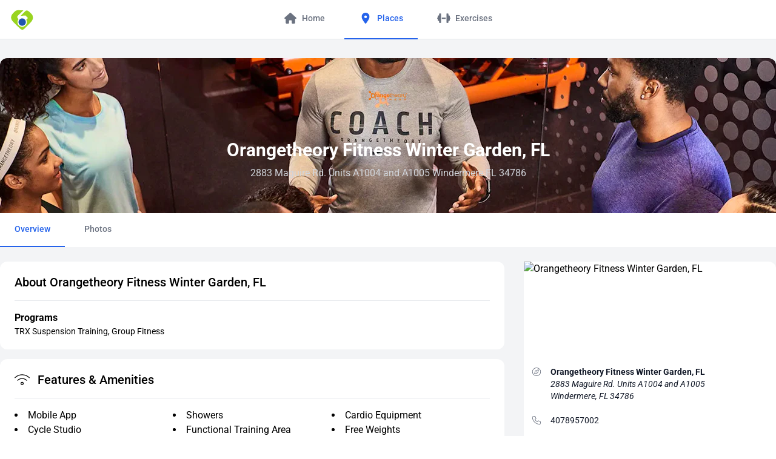

--- FILE ---
content_type: application/javascript; charset=UTF-8
request_url: https://gym.com/chunk-PRMXMNAX.js
body_size: 1325
content:
import{a as v,c as K,d as Z,e as J,f as ee}from"./chunk-2UHCFAXM.js";import{c as G,d as Y,e as X}from"./chunk-UTQ42ETX.js";import{g as m}from"./chunk-VJBWGHHQ.js";import{b as B}from"./chunk-4VUUJWBL.js";import{i as H,l as N}from"./chunk-SKQORY7Y.js";import{A as z}from"./chunk-ACGKZ6AG.js";import{a as k,c as U}from"./chunk-FCS4WUAL.js";import{$,H as D,T as V,X as O,aa as L,ba as g,cd as _,d as j,ea as Q,ja as W,ma as b,oa as y,s as F,x as h}from"./chunk-LBOSO2X3.js";import{a as c,b as l,i as R,k as M}from"./chunk-M4IFWHB7.js";var re;function me(){re??=new Worker(new URL("worker-3TDPYYNX.js",import.meta.url),{type:"module"})}function E(){return re}var s=[];for(let e=0;e<256;++e)s.push((e+256).toString(16).slice(1));function te(e,r=0){return(s[e[r+0]]+s[e[r+1]]+s[e[r+2]]+s[e[r+3]]+"-"+s[e[r+4]]+s[e[r+5]]+"-"+s[e[r+6]]+s[e[r+7]]+"-"+s[e[r+8]]+s[e[r+9]]+"-"+s[e[r+10]]+s[e[r+11]]+s[e[r+12]]+s[e[r+13]]+s[e[r+14]]+s[e[r+15]]).toLowerCase()}var T,pe=new Uint8Array(16);function C(){if(!T){if(typeof crypto>"u"||!crypto.getRandomValues)throw new Error("crypto.getRandomValues() not supported. See https://github.com/uuidjs/uuid#getrandomvalues-not-supported");T=crypto.getRandomValues.bind(crypto)}return T(pe)}var le=typeof crypto<"u"&&crypto.randomUUID&&crypto.randomUUID.bind(crypto),P={randomUUID:le};function de(e,r,i){if(P.randomUUID&&!r&&!e)return P.randomUUID();e=e||{};let t=e.random??e.rng?.()??C();if(t.length<16)throw new Error("Random bytes length must be >= 16");if(t[6]=t[6]&15|64,t[8]=t[8]&63|128,r){if(i=i||0,i<0||i+16>r.length)throw new RangeError(`UUID byte range ${i}:${i+15} is out of buffer bounds`);for(let u=0;u<16;++u)r[i+u]=t[u];return r}return te(t)}var q=de;function ie(e,r){let i=q(),t=E();return t.postMessage({id:i,command:1,arguments:[e,r]}),new j(u=>{let S=n=>{n.data.id===i&&(u.next(n.data.result),u.complete())};return t.addEventListener("message",S),()=>t.removeEventListener("message",S)})}function x(){return e=>e.pipe(L(void 0),O(),g(([r,i])=>ie(r,i).pipe(h(t=>t?null:i),D(t=>t!==null))))}function A(e){return r=>({criteria:new m(c(c({},r.criteria),e))})}function Le(e){return r=>({criteria:new m(l(c({},r.criteria),{filters:c(c({},r.criteria.filters??{}),e??{})}))})}function oe(e){return r=>{let i=c({},r.criteria.filters);return delete i[e],{criteria:new m(l(c({},r.criteria),{filters:i}))}}}function ne(e,r){return i=>{let t=c({},i.criteria.filters);return{criteria:new m(l(c({},i.criteria),{filters:l(c({},t),{[e]:r})}))}}}function ae(e){return r=>({criteria:new m(l(c({},r.criteria),{from:e}))})}var fe={from:{alias:"page",converter:G,defaultValue:1},term:{alias:"q",converter:X,defaultValue:""},filters:{defaultValue:{},converter:Y}};function he(e){return Z(ee(()=>({criteria:new m,hits:[],facets:{},total:0})),J({onInit(r){let i=y(N),t=y(ge,{optional:!0});if(t&&v(r,A(t.criteria)),e?.queryParams){let n=typeof e.queryParams!="boolean"?e.queryParams:fe;u(n),S(n)}function u(n){let I=y(H).queryParamMap,w=Object.fromEntries(Object.entries(n).map(([a,o])=>[o.alias??a,p=>[a,o.converter.fromQuery(p,o.defaultValue,"")]]));I.pipe(h(a=>Object.fromEntries(a.keys.reduce((o,p)=>{let d=w[p];if(d){let f=a.getAll(p);o.push(d(f))}return o},[]))),x(),k()).subscribe({next:a=>{v(r,A(a))}})}function S(n){let I=Object.keys(n),w=_(()=>Object.entries(r.criteria()).filter(([o])=>I.includes(o)));U(w).pipe($(1),x()).pipe(h(o=>Object.fromEntries(o.map(([p,d])=>{let f=n[p],ue=f.converter.toQuery;return[f.alias??p,ue(d,f.defaultValue,[""])]}))),x(),k()).subscribe({next:o=>{i.navigate([],{queryParams:o,queryParamsHandling:"merge"})}})}}}))}function xe(e){let r=K({protectedState:!1},he(e));return(()=>{var u,ce;let n=class n extends r{constructor(){super();R(this,u);this.taskId=null,this.pendingTasks=z(),M(this,u,ce).call(this),this.onInit()}refine(a,o){let p=this.criteria().filters?.[a]??[],d=p.includes(o)?p.filter(f=>f!==o):[...p,o];d.length===0?v(this,oe(a)):v(this,ne(a,d),ae(1))}onInit(){}addSearchTask(){this.taskId||=this.pendingTasks.add()}removeSearchTask(){if(this.taskId){let a=this.taskId;this.taskId=null,this.pendingTasks.remove(a)}}};u=new WeakSet,ce=function(){let a=y(B);U(this.criteria).pipe(g(o=>a.pipe(h(()=>o))),x(),Q(()=>this.addSearchTask()),g(o=>this.search(new m(o)).pipe(V(()=>this.removeSearchTask()))),k()).subscribe()},n.\u0275fac=function(o){return new(o||n)},n.\u0275prov=W({token:n,factory:n.\u0275fac});let t=n;return t})()}var se=class extends xe(){search(r){return F()}},gr=new b(""),ge=new b("");export{me as a,A as b,Le as c,ae as d,fe as e,xe as f,gr as g,ge as h};


--- FILE ---
content_type: application/javascript; charset=UTF-8
request_url: https://gym.com/chunk-GJUO7BLG.js
body_size: -1700
content:
import{l as I,m as L}from"./chunk-UTQ42ETX.js";import{a as b,d as E}from"./chunk-VJBWGHHQ.js";import{s as u,t as S,v,y as j}from"./chunk-PZF3TIOL.js";import{j as x}from"./chunk-XXKSERLO.js";import{d as g,h as y}from"./chunk-4RMRWIO7.js";import{ea as l,ja as f,m,n as s,oa as c,pa as h}from"./chunk-LBOSO2X3.js";var F="[Metascraper]",p;(function(e){let t=(()=>{let o=class o{constructor(O){this.url=O}};o.type=`${F} Get`;let r=o;return r})();e.Get=t;let n=(()=>{let o=class o{};o.type=`${F} Reset`;let r=o;return r})();e.Reset=n})(p||(p={}));var d=(()=>{let t=class t{constructor(){this.config=c(E),this.http=c(y),this.pk="id",this.prefix=this.config.Url,this.url="meta"}get uri(){return x(this.prefix,this.url)}get(r){let o=new g({fromObject:{url:r},encoder:new b});return this.http.get(this.uri,{params:o})}};t.\u0275fac=function(o){return new(o||t)},t.\u0275prov=f({token:t,factory:t.\u0275fac});let e=t;return e})();var i,a=(i=class{constructor(){this.api=c(d)}get(t,{url:n}){return this.api.get(n).pipe(l(r=>t.patchState({data:r})),I(t))}reset(t){t.setState({})}},i.\u0275fac=function(n){return new(n||i)},i.\u0275prov=f({token:i,factory:i.\u0275fac}),i);m([u(p.Get),s("design:type",Function),s("design:paramtypes",[Object,p.Get]),s("design:returntype",void 0)],a.prototype,"get",null);m([u(p.Reset),s("design:type",Function),s("design:paramtypes",[Object]),s("design:returntype",void 0)],a.prototype,"reset",null);a=m([S({name:"metascraper",defaults:{}})],a);function ot(){return h([j([a]),d])}var M;(function(e){var t;t=L(a),e.isLoading=t.isLoading,e.hasLoaded=t.hasLoaded,e.getLoadError=t.getLoadError,e.getData=v(a).data})(M||(M={}));export{p as a,ot as b,M as c};


--- FILE ---
content_type: application/javascript; charset=UTF-8
request_url: https://gym.com/main-TZ5LYXHR.js
body_size: 6074
content:
import{a as Vt,b as q,c as Wt,d as Jt}from"./chunk-T2K5AFQA.js";import{b as St}from"./chunk-GJUO7BLG.js";import"./chunk-CSQUQHMV.js";import{a as mt}from"./chunk-7HKY4XHQ.js";import"./chunk-3TZZB352.js";import{c as He}from"./chunk-7NODITLU.js";import{a as Ht}from"./chunk-7WETUMDS.js";import{a as We}from"./chunk-PRMXMNAX.js";import"./chunk-2UHCFAXM.js";import{b as Yt}from"./chunk-AJWFZO6K.js";import{a as Ut}from"./chunk-XESRPYBN.js";import{b as zt,c as Gt}from"./chunk-PIDSZQUS.js";import{a as Kt,b as Zt,e as Qt,f as Xt}from"./chunk-NCCQ6U2R.js";import{c as qt}from"./chunk-MZYPWFGD.js";import{a as kt}from"./chunk-VJ6R76GW.js";import{b as Mt,e as Pt,f as It,g as P,h as Rt,i as Et,j as Dt,l as At,m as Ft}from"./chunk-BOQVDJLR.js";import"./chunk-GKMP2ACR.js";import"./chunk-W6LMNIIO.js";import"./chunk-AWVSBV7P.js";import"./chunk-XAX3OR3S.js";import{a as jt}from"./chunk-FCGWFPIE.js";import{c as bt}from"./chunk-DKGWZHMS.js";import{b as dt,o as _t,p as Ct,q as wt}from"./chunk-UTQ42ETX.js";import{c as xt}from"./chunk-VJBWGHHQ.js";import{A as vt,B as yt,f as gt,r as ft,w as ut,x as ht}from"./chunk-PZF3TIOL.js";import{a as Nt}from"./chunk-4VUUJWBL.js";import{a as Lt,g as Bt,m as $t}from"./chunk-KK3TSYWN.js";import"./chunk-GJKPUVL4.js";import{e as Tt}from"./chunk-RRV6VMUS.js";import"./chunk-5KFL5EOL.js";import"./chunk-5POABGU3.js";import"./chunk-LLKRHPEX.js";import"./chunk-3TJIK3LP.js";import"./chunk-Z5EUNIAH.js";import"./chunk-U7GC3RMS.js";import"./chunk-4WGDW72C.js";import"./chunk-YBNJ2R3H.js";import"./chunk-QSO43ZRC.js";import{a as Qe,b as st,c as lt,e as ct,g as pt}from"./chunk-JHEXMMF7.js";import{b as Xe,j as Je,l as $,m as et,o as tt,p as ot,q as nt,r as rt}from"./chunk-SKQORY7Y.js";import{a as Ye,c as B}from"./chunk-KJNCBIUS.js";import"./chunk-XTHJO5JF.js";import"./chunk-2JPLZSJO.js";import{A as at,c as Ze,y as it}from"./chunk-ACGKZ6AG.js";import{g as Ke}from"./chunk-XXKSERLO.js";import{a as O,d as qe}from"./chunk-FCS4WUAL.js";import{a as je,b as Le,i as Be,j as $e,n as ze,o as Ge,p as Ue,q as Ve}from"./chunk-4RMRWIO7.js";import"./chunk-UBG7P2VP.js";import"./chunk-WRWXI3SN.js";import"./chunk-5BGY3IE5.js";import"./chunk-LB26ATBJ.js";import"./chunk-7QEDBETK.js";import"./chunk-W56FNEZN.js";import{p as Ne}from"./chunk-YDF7DT5J.js";import{b as Ot}from"./chunk-4Q4HALQU.js";import"./chunk-DB4KNLTZ.js";import{$b as S,Aa as D,Ac as Te,C as te,Ca as ce,Cb as be,Db as A,Dc as Y,Eb as F,Fa as pe,Ga as de,Gc as M,H as u,Hb as N,Ic as Ie,Ka as me,Lb as k,Nb as xe,Ob as j,Oc as Re,Pa as ge,Pb as _e,Pc as R,Qb as Ce,Qc as H,Rb as we,S as G,Sa as fe,Vb as b,Wb as x,Yc as Ee,_ as oe,_c as De,ac as l,bc as c,cc as m,g as X,ga as ne,gc as Se,h as J,hc as Me,ja as g,jc as Oe,lb as d,ld as Ae,ma as v,oa as a,ob as ue,oc as V,pa as f,ra as re,rb as he,rc as L,sb as U,sc as Pe,tc as W,ua as ie,ub as ve,va as ae,wa as se,x as h,xb as ye,y as ee,yb as y,za as le,zc as ke,zd as Fe}from"./chunk-LBOSO2X3.js";import{a as w,b as I}from"./chunk-M4IFWHB7.js";var vo="@",yo=(()=>{class t{doc;delegate;zone;animationType;moduleImpl;_rendererFactoryPromise=null;scheduler=null;injector=a(le);loadingSchedulerFn=a(bo,{optional:!0});_engine;constructor(r,o,n,i,s){this.doc=r,this.delegate=o,this.zone=n,this.animationType=i,this.moduleImpl=s}ngOnDestroy(){this._engine?.flush()}loadImpl(){let r=()=>this.moduleImpl??import("./chunk-KYSL7UNO.js").then(n=>n),o;return this.loadingSchedulerFn?o=this.loadingSchedulerFn(r):o=r(),o.catch(n=>{throw new ne(5300,!1)}).then(({\u0275createEngine:n,\u0275AnimationRendererFactory:i})=>{this._engine=n(this.animationType,this.doc);let s=new i(this.delegate,this._engine,this.zone);return this.delegate=s,s})}createRenderer(r,o){let n=this.delegate.createRenderer(r,o);if(n.\u0275type===0)return n;typeof n.throwOnSyntheticProps=="boolean"&&(n.throwOnSyntheticProps=!1);let i=new K(n);return o?.data?.animation&&!this._rendererFactoryPromise&&(this._rendererFactoryPromise=this.loadImpl()),this._rendererFactoryPromise?.then(s=>{let p=s.createRenderer(r,o);i.use(p),this.scheduler??=this.injector.get(de,null,{optional:!0}),this.scheduler?.notify(10)}).catch(s=>{i.use(n)}),i}begin(){this.delegate.begin?.()}end(){this.delegate.end?.()}whenRenderingDone(){return this.delegate.whenRenderingDone?.()??Promise.resolve()}componentReplaced(r){this._engine?.flush(),this.delegate.componentReplaced?.(r)}static \u0275fac=function(o){he()};static \u0275prov=g({token:t,factory:t.\u0275fac})}return t})(),K=class{delegate;replay=[];\u0275type=1;constructor(e){this.delegate=e}use(e){if(this.delegate=e,this.replay!==null){for(let r of this.replay)r(e);this.replay=null}}get data(){return this.delegate.data}destroy(){this.replay=null,this.delegate.destroy()}createElement(e,r){return this.delegate.createElement(e,r)}createComment(e){return this.delegate.createComment(e)}createText(e){return this.delegate.createText(e)}get destroyNode(){return this.delegate.destroyNode}appendChild(e,r){this.delegate.appendChild(e,r)}insertBefore(e,r,o,n){this.delegate.insertBefore(e,r,o,n)}removeChild(e,r,o){this.delegate.removeChild(e,r,o)}selectRootElement(e,r){return this.delegate.selectRootElement(e,r)}parentNode(e){return this.delegate.parentNode(e)}nextSibling(e){return this.delegate.nextSibling(e)}setAttribute(e,r,o,n){this.delegate.setAttribute(e,r,o,n)}removeAttribute(e,r,o){this.delegate.removeAttribute(e,r,o)}addClass(e,r){this.delegate.addClass(e,r)}removeClass(e,r){this.delegate.removeClass(e,r)}setStyle(e,r,o,n){this.delegate.setStyle(e,r,o,n)}removeStyle(e,r,o){this.delegate.removeStyle(e,r,o)}setProperty(e,r,o){this.shouldReplay(r)&&this.replay.push(n=>n.setProperty(e,r,o)),this.delegate.setProperty(e,r,o)}setValue(e,r){this.delegate.setValue(e,r)}listen(e,r,o,n){return this.shouldReplay(r)&&this.replay.push(i=>i.listen(e,r,o,n)),this.delegate.listen(e,r,o,n)}shouldReplay(e){return this.replay!==null&&e.startsWith(vo)}},bo=new v("");function eo(t="animations"){return ve("NgAsyncAnimations"),f([{provide:ue,useFactory:(e,r,o)=>new yo(e,r,o,t),deps:[D,je,N]},{provide:fe,useValue:t==="noop"?"NoopAnimations":"BrowserAnimations"}])}function to(t,e){return f([k(()=>(()=>{let o=a(xe);return()=>{e?.enabled!==!1&&o.whenStable().then(()=>{requestIdleCallback(()=>{import("./chunk-WZRHBS5R.js").then(n=>{let i=ye([n.provideServiceWorker(t,e)],o.injector);ie(i,n.ngswAppInitializer)})})})}})()())])}var T=(()=>{let e=class e{constructor(){this._routeSnapshot=a(dt),this.snapshot$=this._routeSnapshot.snapshot$,this.trackEvent$=new X,this.userEvent$=new J(null)}ngOnDestroy(){this.trackEvent$.complete(),this.userEvent$.complete()}};e.\u0275fac=function(n){return new(n||e)},e.\u0275prov=g({token:e,factory:e.\u0275fac,providedIn:"root"});let t=e;return t})();var z=(()=>{let e=class e{constructor(){this._store=a(ft),this._analytics=a(T),this._logRocketStore=window.LogRocket.reduxMiddleware()({getState:()=>this._store.snapshot()})}start(o){this._config=o,this._initialize()}logReduxEvent(o,n,i){o=o||this._store.snapshot();let s={type:`${gt(n)} (${i})`,payload:n.payload||w({},n)};try{this._logRocketStore(()=>o)(s)}catch{}}get sessionURL(){return window.LogRocket.sessionURL}_initialize(){window.LogRocket.init(this._config.appId,this._config.options),this._analytics.userEvent$.pipe(u(o=>o!=null)).subscribe({next:({userId:o,traits:n})=>{window.LogRocket.identify(o,{name:n.displayName,username:n.username})}})}};e.\u0275fac=function(n){return new(n||e)},e.\u0275prov=g({token:e,factory:e.\u0275fac});let t=e;return t})();var oo=new v(""),xo=(()=>{let e=class e{constructor(){this.config=a(oo),this.logRocket=a(z,{optional:!0}),this._afterNextRender$=a(Nt),this._analytics=a(T),this._rollbar$=te(()=>import("./chunk-TL2H5MTP.js")).pipe(h(({Rollbar:n})=>new n(this.config).configure({transform:i=>{i.sessionUrl=this.logRocket?.sessionURL}})),oe({bufferSize:1,refCount:!0}));let o=this.config;this.enabled=o.enabled!==!1&&!0,this.enabled&&this._setupIdentifyListener()}handleError(o){o=o.originalError||o,this.enabled?this._withRollbar(n=>n.error(o)):console.error(o)}_setupIdentifyListener(){this._analytics.userEvent$.pipe(u(Boolean)).subscribe({next:o=>this._identify(o)})}_withRollbar(o){this._afterNextRender$.subscribe(()=>{this._rollbar$.subscribe(o)})}_identify({userId:o,traits:n}){let{displayName:i,username:s}=n;this._withRollbar(p=>{p.configure({payload:{person:{id:o,name:i,username:s}}})})}};e.\u0275fac=function(n){return new(n||e)},e.\u0275prov=g({token:e,factory:e.\u0275fac,providedIn:"root"});let t=e;return t})(),_o=(()=>{let e=class e{constructor(){this._rollbar=a(xo)}handleError(o){this._rollbar.handleError(o)}};e.\u0275fac=function(n){return new(n||e)},e.\u0275prov=g({token:e,factory:e.\u0275fac});let t=e;return t})();function no(t){return f([{provide:oo,useValue:t},{provide:ce,useClass:_o}])}var Co=t=>{let e=new Set,r=t;do Object.getOwnPropertyNames(r).forEach(o=>{typeof r[o]=="function"&&e.add(o)});while((r=Object.getPrototypeOf(r))!==Object.prototype);return Array.from(e)};Object.freeze(Co([]));var ro="partytown";var er=new v("");var lr=new v("");var Mo="gym.com",C={production:!0,imports:[],providers:[xt({api:{Url:`https://api.${Mo}`}}),[],Ut({space:"wjkda6rgadko",accessToken:"mvZRLR9lh3inBh3UaZ5f0wX-UvkOyam-OAI5huizU2Q"}),Yt({url:"https://l.gym.com/proxy.ashx",tsid:111293}),qt({domain:"gym.imgix.net",allowList:["gym.imgix.net","images.unsplash.com"],defaultImgixParams:{auto:"format,enhance"}}),Ot({siteKey:"6Le0G7oZAAAAALFDLsjVYNFCB7LUtAxC-4WeDnb8"}),Ht({nodes:[{host:"0stmq3eunj6xbwkrp-1.a1.typesense.net",port:443,protocol:"https"}],apiKey:"AqvHKwcSpY4pTAqnli5wgr6vA9GTernL",cacheSearchResultsForSeconds:2*60}),Wt.provideWithConfig({users:!1}),no({accessToken:"5ab8ac2d6a3a4f8991a62dbd0567ce68",captureUncaught:!0,captureUnhandledRejections:!0,environment:"production"})]};var Oo=[{path:"",canMatch:[()=>!a(P).loggedIn()],loadChildren:()=>import("./chunk-YDTOC6RI.js")},{path:"",pathMatch:"full",canMatch:[()=>a(P).loggedIn()],loadChildren:()=>import("./chunk-QJO5HULJ.js")},{path:"legal",loadChildren:()=>import("./chunk-7POERML5.js")},{path:"not-found",loadComponent:async()=>(await import("./chunk-T6HOWXM7.js")).NotFoundPage,data:{meta:{title:"Page not found",description:"",robots:"noindex, nofollow"}}},{path:"unauthorized",loadComponent:async()=>(await import("./chunk-T6HOWXM7.js")).NotFoundPage},{path:"activities",loadChildren:()=>import("./chunk-4R7FPPU6.js")},{path:"posts",loadChildren:()=>import("./chunk-BGXDFV2X.js")},{path:"equipment",loadChildren:()=>import("./chunk-HDGGCFR3.js"),data:{preload:!0}},{path:"exercises",loadChildren:()=>import("./chunk-UY6KW5HV.js"),data:{preload:!0}},{path:"programs",loadChildren:()=>import("./chunk-AYO7AMPE.js"),data:{preload:!0}},{path:"workouts",loadChildren:()=>import("./chunk-6ZACLRJD.js"),data:{preload:!0}},{path:"places",loadChildren:()=>import("./chunk-MKMLSW7P.js"),data:{preload:!0}},{path:"account",loadChildren:()=>import("./chunk-GNVIEAUP.js"),canMatch:[q,Rt],runGuardsAndResolvers:"always",data:{featureFlags:{matches:["users"],noMatchRedirectsTo:""}}},{path:"logout",canActivate:[Et],children:[]},{path:":id",loadChildren:()=>import("./chunk-MQYUT2G4.js"),canMatch:[q],canActivate:[Dt],runGuardsAndResolvers:"always",data:{featureFlags:{matches:["users"],noMatchRedirectsTo:!1}}},{path:"**",loadComponent:async()=>(await import("./chunk-T6HOWXM7.js")).NotFoundPage,data:{meta:{title:"Page not found",description:"",robots:"noindex, nofollow"}}}],io=()=>[tt(Oo,rt({onSameUrlNavigation:"reload"}),nt(),ot({scrollPositionRestoration:"enabled"}))];var ao={email:"Please provide a valid email address.",maxlength:({requiredLength:t,label:e})=>e?`Your ${e} can be no longer than ${t} characters.`:`You must enter at least ${t} characters.`,minlength:({requiredLength:t,label:e})=>e?`Your ${e} must be at least ${t} characters.`:`You must enter less than ${t} characters.`,required:"This field is required.",serverError:t=>t};var so={colorTheme:"theme-default",layout:{footer:{position:"bottom"},navbar:{position:"top",openBehavior:"push"}}};var E={size:"lg"},lo=[{id:"home",type:"item",title:"Home",url:["/"],icon:"house",iconOptions:E,exactMatch:!0},{id:"places",type:"item",title:"Places",url:["/places"],icon:"location-dot",iconOptions:E},{id:"exercises",type:"item",title:"Exercises",url:["/exercises"],icon:"dumbbell",iconOptions:E},{id:"routines",type:"item",title:"Routines",url:["/workouts/routines"],icon:"watch-fitness",iconOptions:E,roles:["user"]},{id:"programs",type:"item",title:"Programs",url:["/programs"],icon:"heart-pulse",iconOptions:E,hidden:!0}];var co=()=>[ht([],{developmentMode:!C.production,selectorOptions:{suppressErrors:C.production},compatibility:{strictContentSecurityPolicy:!0}},Pt(),_t({namespace:"gym",keys:["auth"]}),Ct({namespace:"gym",keys:["resetpassword",{key:"auth",engine:wt}]}),ut())];var po=()=>f([Qt(()=>import("./chunk-AG3JFNKA.js")),Xt({defaultVariation:"tooltip",variations:{tooltip:I(w({},Kt),{theme:"tailwind-tooltip",arrow:!0}),menu:I(w({},Zt),{appendTo:"parent",arrow:!1,offset:[0,0],theme:"tailwind"})}})]);var mo={providers:[{provide:ge,useValue:"gym"},Be($e([At])),Ve(Ge(),Ue(),ze({includePostRequests:!0})),De(),co(),He({animation:"progress-dark",loadingText:"loading..."}),io(),{provide:$t,useClass:Lt},ct(so,lo),bt(),po(),Bt(ao),C.providers||[],re(C.imports||[]),Ft(),St(),mt({applicationUrl:"https://gym.com",applicationName:"Gym.com",pageTitleSeparator:" - ",defaults:{description:"Track workouts, build workout programs, find exercises, share collections of your favorite equipment with followers, find workout facilities and so much more with Gym.com.","og:type":"website","og:site_name":"Gym.com","og:image":"https://gym.imgix.net/marketing/gym_og-image.png?w=1200&ar=2:1&fit=crop","og:locale":"en_US","twitter:card":"summary_large_image","twitter:site":"@gym","twitter:creator":"@gym"}}),Ne("https://gym.imgix.net"),zt(),Gt(),k(()=>new Promise(t=>setTimeout(t)))]};var go=Fe(mo,{providers:[eo(),to("ngsw-worker.js",{enabled:!0}),Ye()]});var Po=[[["gym-navbar"]],[["gym-footer"]]],ko=["gym-navbar","gym-footer"];function To(t,e){t&1&&W(0)}function Io(t,e){t&1&&W(0,1)}function Ro(t,e){if(t&1&&(l(0,"header",0),b(1,To,1,0),c(),l(2,"main"),m(3,"router-outlet"),c(),l(4,"footer"),b(5,Io,1,0),c()),t&2){let r=e;d(),x((r.layout==null||r.layout.navbar==null?null:r.layout.navbar.position)==="top"?1:-1),d(4),x((r.layout==null||r.layout.footer==null?null:r.layout.footer.position)==="bottom"?5:-1)}}var fo=(()=>{let e=class e extends Qe{};e.\u0275fac=(()=>{let o;return function(i){return(o||(o=me(e)))(i||e)}})(),e.\u0275cmp=y({type:e,selectors:[["gym-default-layout"]],features:[be],ngContentSelectors:ko,decls:1,vars:1,consts:[[1,"page-header"]],template:function(n,i){if(n&1&&(Pe(Po),b(0,Ro,6,2)),n&2){let s;x((s=i.config())?0:-1,s)}},dependencies:[Je],styles:[`gym-default-layout{--header-height: 64px;--footer-height: 64px;position:relative;display:flex;flex-direction:column;justify-content:space-between}gym-default-layout>header{position:fixed;left:0;right:0;top:0;z-index:50}gym-default-layout>main{position:relative;display:flex;flex-grow:1;flex-direction:column;padding-top:var(--header-height);min-height:calc(100vh - var(--footer-height))}gym-default-layout>main>*:not(router-outlet){position:relative;display:block;flex-grow:1}
`],encapsulation:2,changeDetection:0});let t=e;return t})();var Eo=()=>["brands","github"],Do=()=>["brands","x-twitter"];function Ao(t,e){t&1&&(l(0,"li")(1,"a",10),M(2,"Blog"),c()())}var uo=(()=>{let e=class e{constructor(){this.currentYear=new Date().getFullYear()}};e.\u0275fac=function(n){return new(n||e)},e.\u0275cmp=y({type:e,selectors:[["gym-footer"]],hostAttrs:[1,"container","flex-row","justify-between","gap-8","hidden","lg:flex","px-4","py-5","text-sm"],decls:16,vars:6,consts:[[1,"flex","flex-col","items-center","gap-4","sm:flex-row"],[1,"text-gray-500"],[1,"flex","flex-col","items-center","justify-center","gap-2","sm:flex-row","sm:items-start","sm:gap-4"],["routerLink","legal/privacy"],["routerLink","legal/cookies"],[1,"flex","justify-center","space-x-2","text-base"],["href","https://github.com/gym","target","_blank","title","github",1,"text-gray-500","hover:text-gray-900"],["alt","github","size","lg",3,"icon"],["href","https://x.com/gym","target","_blank","title","X",1,"text-gray-500","hover:text-gray-900"],["alt","X","size","lg",3,"icon"],["href","https://blog.gym.com","target","_blank"]],template:function(n,i){n&1&&(l(0,"div",0)(1,"span",1),M(2),c(),l(3,"ul",2)(4,"li")(5,"a",3),M(6,"Privacy Policy"),c()(),l(7,"li")(8,"a",4),M(9,"Cookie Policy"),c()(),b(10,Ao,3,0,"li"),c()(),l(11,"div",5)(12,"a",6),m(13,"fa",7),c(),l(14,"a",8),m(15,"fa",9),c()()),n&2&&(d(2),Ie("\xA9 ",i.currentYear," Gym Solutions"),d(8),x(-1),d(3),S("icon",R(4,Eo)),d(2),S("icon",R(5,Do)))},dependencies:[et,B],encapsulation:2,changeDetection:0});let t=e;return t})();var Z=(()=>{let e=class e{constructor(){this.user=vt(It.getUser),this.openLoginDialog=yt(Mt.OpenLoginDialog)}};e.\u0275fac=function(n){return new(n||e)},e.\u0275prov=g({token:e,factory:e.\u0275fac});let t=e;return t})();var Fo=()=>[import("./chunk-MWKBSZFA.js").then(t=>t.UserMenuComponent)],No=()=>["users"],jo=t=>({matches:t}),Lo=t=>["light",t];function Bo(t,e){if(t&1&&m(0,"gym-user-menu",9),t&2){let r=L();S("user",r)}}function $o(t,e){t&1&&(F(0,Bo,1,1),j(1,0,Fo,null,null,null,null,null,null,1),we(),Ce())}function zo(t,e){if(t&1){let r=Oe();l(0,"button",10),V("click",function(){ae(r);let n=L(2);return se(n.state.openLoginDialog())}),M(1," Sign In "),c()}}function Go(t,e){if(t&1&&(Se(0),b(1,$o,3,0)(2,zo,2,0,"button",8),Me()),t&2){let r,o=L();d(),x((r=o.state.user())?1:2,r)}}var ho=(()=>{let e=class e{constructor(){this.dialog=a(Tt),this._sidebarService=a(pt),this.navigationService=a(st),this.auth=a(P),this.state=a(Z),this.navDocked=pe(!0),this.sidebar=this._sidebarService.getSidebar("mobileMenu"),this.priority=!0,this._destroyRef=it();let o=a($);Ze(window,"scroll").pipe(h(()=>window.pageYOffset<40),G(),O()).subscribe({next:i=>{this.navDocked.set(i)}}),o.events.pipe(u(i=>i instanceof Xe)).pipe(O()).subscribe(()=>{this.closeSidebar()})}ngOnInit(){let o=this.navigationService.getNavigation("main");this.auth.user$.pipe(O(this._destroyRef),u(Boolean)).subscribe({next:()=>this.dialog.closeAll()});let n=this.auth.user$.pipe(h(i=>i?.roles),G(Ke));ee([n,o]).pipe(h(([i,s])=>s.map(p=>I(w({},p),{hidden:Uo(p,i)}))),O(this._destroyRef)).subscribe(i=>this.navigationService.set("main",i))}closeSidebar(){let o=this.sidebar();o?.opened&&o.close()}};e.\u0275fac=function(n){return new(n||e)},e.\u0275cmp=y({type:e,selectors:[["gym-navbar"]],hostVars:2,hostBindings:function(n,i){n&2&&Y("docked",i.navDocked())},features:[Re([Z])],decls:8,vars:9,consts:[[1,"flex","h-16","px-4"],[1,"flex-1"],["name","main","layout","horizontal",1,"hidden","sm:flex","-my-px","ml-6"],[1,"hidden","sm:flex","ml-6","flex-1","items-center","justify-end"],[4,"cosIfFeatureFlags"],[1,"flex","items-center","sm:hidden"],["twButton","","aria-label","Open Mobile Menu",3,"click"],["size","lg","fixedWidth","",3,"icon"],["twButton","outline","color","primary"],[3,"user"],["twButton","outline","color","primary",3,"click"]],template:function(n,i){if(n&1&&(l(0,"nav",0),m(1,"gym-logo",1)(2,"cos-navigation",2),l(3,"div",3),A(4,Go,3,1,"ng-container",4),c(),l(5,"div",5)(6,"button",6),V("click",function(){let p;return(p=i.sidebar())==null?null:p.toggleOpen()}),m(7,"fa",7),c()()()),n&2){let s,p;d(4),S("cosIfFeatureFlags",H(5,jo,R(4,No))),d(3),Y("text-gray-700",!i.navDocked()&&((s=i.sidebar())==null?null:s.opened())),S("icon",H(7,Lo,(p=i.sidebar())!=null&&p.opened()?"xmark":"bars"))}},dependencies:[Vt,lt,B,jt,Jt],styles:[`gym-navbar{display:block;border-bottom-width:1px;--tw-bg-opacity: 1;background-color:rgb(255 255 255 / var(--tw-bg-opacity, 1));transition:color .5s cubic-bezier(.5,0,.5,1),background-color .5s cubic-bezier(.5,0,.5,1)}body.page-home gym-navbar{border-color:transparent}body.page-home gym-navbar.docked{background-color:transparent}body.page-home gym-navbar.docked button{--tw-text-opacity: 1;color:rgb(243 244 246 / var(--tw-text-opacity, 1))}
`],encapsulation:2,changeDetection:0});let t=e;return t})();function Uo(t,e){return t.roles?.length?!(e?.length&&t.roles.every(o=>e.includes(o))):t.hidden}var Vo=["devToolbarContainer"],Wo=()=>[import("./chunk-2UKKR5AC.js").then(t=>t.SidebarComponent),import("./chunk-2CAD32BQ.js").then(t=>t.MobileMenuComponent)];function Yo(t,e){t&1&&(l(0,"cos-sidebar",1),m(1,"gym-mobile-menu"),c())}function Ho(t,e){}var Q=(()=>{let e=class e{constructor(){this._authFacade=a(P),this._analytics=a(T),this.devToolbarContainer=Ae.required("devToolbarContainer",{read:U}),this.minWidthIs640px=qe(a(kt).observe(["(min-width: 640px)"]).pipe(h(p=>p.matches)),{initialValue:!0}),this.setupAnalyticsUserEventListener();let o=a($),n=a(D),i=at(),s=i.add();setTimeout(()=>{let p=n.location.pathname?`${n.location.pathname}${n.location.search}`:n.URL;o.navigateByUrl(p).finally(()=>i.remove(s))})}ngAfterViewInit(){}setupAnalyticsUserEventListener(){this._authFacade.user$.pipe(u(o=>!!o?.id),O()).subscribe(({id:o,displayName:n,username:i})=>{this._analytics.userEvent$.next({userId:o.toString(),traits:{displayName:n,username:i}})})}};e.\u0275fac=function(n){return new(n||e)},e.\u0275cmp=y({type:e,selectors:[["gym-app-root"]],viewQuery:function(n,i){n&1&&ke(i.devToolbarContainer,Vo,5,U),n&2&&Te()},decls:8,vars:1,consts:[["devToolbarContainer",""],["name","mobileMenu",1,"sm:hidden"]],template:function(n,i){n&1&&(F(0,Yo,2,0),j(1,0,Wo),l(3,"gym-default-layout"),m(4,"gym-navbar")(5,"gym-footer"),c(),A(6,Ho,0,0,"ng-template",null,0,Ee)),n&2&&(d(),_e(!i.minWidthIs640px()))},dependencies:[fo,uo,ho],styles:["body.page-home gym-default-layout{--header-height: 0px}"],changeDetection:0});let t=e;return t})();C.production&&void 0;async function qo(){We(),N.assertInAngularZone=()=>{},await Le(Q,go)}window.addEventListener("load",qo);


--- FILE ---
content_type: application/javascript; charset=UTF-8
request_url: https://gym.com/chunk-7WETUMDS.js
body_size: 1361
content:
import{f as w,g as M,h as k}from"./chunk-PRMXMNAX.js";import{a as P}from"./chunk-2UHCFAXM.js";import{k as R}from"./chunk-BOQVDJLR.js";import{g as L}from"./chunk-VJBWGHHQ.js";import{i as x}from"./chunk-XXKSERLO.js";import{d as N,f as A,h as H}from"./chunk-4RMRWIO7.js";import{C as b,Fa as v,Ka as O,L as C,cd as _,ea as I,ja as g,ma as S,oa as m,pa as j,s as F,x as $}from"./chunk-LBOSO2X3.js";import{a as f,b as y}from"./chunk-M4IFWHB7.js";var T=new S("");function Y(t){return j([{provide:T,useValue:t}])}var E=(()=>{let e=class e{constructor(){this._options=m(T),this.status=v("successful"),this._http=m(H)}multiSearch(s){let r=new N().set("x-typesense-api-key",this._options.apiKey),i=this._selectNodeHost();return b(()=>{this.status.set("pending");let o=new A().set(R,!0);return this._http.post(`https://${i}/multi_search`,{searches:s},{context:o,params:r,withCredentials:!1})}).pipe($(({results:o})=>{let n=this._resolveTotal(o),l=this._resolveHits(o),a=this._resolveAllFilters(o);return this.status.set("successful"),{total:n,hits:l,allFilters:a}}),C(o=>(this.status.set({message:o?.message,devErrorMessage:o&&typeof o=="object"?JSON.stringify(o):o}),F({hits:[],allFilters:{},total:0}))))}_selectNodeHost(){return this._options.nodes[0].host}_resolveHits(s){return s[0].hits?.map(({document:r})=>r)||[]}_resolveTotal(s){return s[0].found||0}_resolveAllFilters(s){let r={};return s.map(({facet_counts:o})=>o).flat().filter(o=>o!=null)?.forEach(o=>{let n=o.field_name;r[n]=o.counts.reduce((l,{count:a,value:c,highlighted:u})=>{let h=c;return l[h]={count:a,value:c,highlighted:u},l},{})}),r}};e.\u0275fac=function(r){return new(r||e)},e.\u0275prov=g({token:e,factory:e.\u0275fac,providedIn:"root"});let t=e;return t})();function z(t,e){let p=w(e);return(()=>{let i=class i extends p{constructor(){super(...arguments),this.searchClient=m(E),this.hasLoaded=_(()=>this.searchClient.status()==="successful"),this.collection=t,this.options=m(D,{optional:!0}),this.filterBy=_(()=>new Map(Object.entries(this.criteria().filters??{})))}search(n){let l=this._mapToMultiSearchesRequestSchema(n);return this.searchClient.multiSearch(l).pipe(I(({total:a,hits:c,allFilters:u})=>{let h=Z(u);c=K(c),P(this,{hits:c,total:a,facets:h})}))}_mapToMultiSearchesRequestSchema(n){let l=n.filters&&Object.keys(n.filters).length>0,a=W(n),u=[f(f({collection:this.collection},this.options),a)];return l&&this._populateSearchesForFilters(u),u}_populateSearchesForFilters(n){let l={filterBy:this.filterBy()},a="*",c=1,u=Array.from(l.filterBy.keys());if(l.filterBy.size===1)n.push(y(f({collection:this.collection},this.options),{q:a,page:c,facet_by:u[0]}));else for(let h of u){let q=u.filter(B=>B!==h);n.push(y(f({collection:this.collection},this.options),{q:a,page:c,facet_by:h,filter_by:X(l.filterBy,q)}))}}};i.\u0275fac=(()=>{let n;return function(a){return(n||(n=O(i)))(a||i)}})(),i.\u0275prov=g({token:i,factory:i.\u0275fac});let r=i;return r})()}function K(t,e="_geoloc"){return t.map(p=>{let s=f({},p);s.objectID=p.id;let r=s[e];return r&&(s._geoloc={lat:r[0],lng:r[1]}),s})}function W(t){return{page:t.from,per_page:t.size,q:t.term||"*",filter_by:U(t),sort_by:J(t)}}function J(t){let{aroundLatLng:e}=t;if(e)return`_geoloc(${e}):asc`}function U(t){let e=[];return e.push(Q(t.filters)),e.push(V(t)),e.filter(Boolean).join(" && ")}function Q(t){let e="";return t&&(e=Object.entries(t).map(([s,r])=>{if(Array.isArray(r)){let[i,o]=r.reduce((a,c)=>(c.startsWith("-")&&typeof c!="number"?a[0].push(c.substring(1)):a[1].push(c),a),[[],[]]),n=[];return o.length>0&&n.push(`${s}:=[${o.map(c=>d(c)).join(",")}]`),i.length>0&&n.push(`${s}:!=[${i.map(c=>d(c)).join(",")}]`),n.filter(a=>a).join(" && ")}else{let i;return r.startsWith("-")&&typeof r!="number"?i=`${s}:!=[${d(r.substring(1))}]`:i=`${s}:=[${d(r)}]`,i}}).join(" && ")),e}function V({aroundRadius:t,aroundLatLng:e,insideBoundingBox:p}){let s="_geoloc";if(p){let r,i,o,n;return Array.isArray(p)?[r,i,o,n]=p.flat():[r,i,o,n]=p.split(","),`${s}:(${r}, ${i}, ${r}, ${n}, ${o}, ${n}, ${o}, ${i})`}if(e){if(!t)return;let r=`${t/1e3} km`;return`${s}:(${e}, ${r})`}}function X(t,e){return e.map(p=>{let s=t.get(p).map(d).join(",");return`${p}:=[${s}]`}).join(" && ")}function Z(t){return Object.fromEntries(Object.entries(t).map(([e,p])=>[e,Object.values(p).map(s=>y(f({},s),{label:x(s.value)}))]))}function d(t){return typeof t=="boolean"||t==="true"||t==="false"||typeof t=="number"?t:`\`${t}\``}var gt=new S(""),D=new S("");function tt(t,e){return[t,{provide:M,useExisting:t},{provide:k,useValue:{criteria:new L({size:e?.per_page})}},{provide:D,useValue:e}]}export{Y as a,z as b,tt as c};


--- FILE ---
content_type: image/svg+xml
request_url: https://gym.imgix.net/assets/profile-photos/orangetheory.svg?auto=format
body_size: 2055
content:
<?xml version="1.0" encoding="utf-8"?>
<svg xmlns="http://www.w3.org/2000/svg" xmlns:xlink="http://www.w3.org/1999/xlink" width="182px" height="46px" version="1.1" id="Layer_1" x="0px" y="0px" viewBox="0 0 182 46" style="enable-background:new 0 0 182 46;">
<style type="text/css">
	.st0{fill:#ED700F;}
</style>
<g>
	<desc>Created with Sketch.</desc>
	<polygon class="st0" points="43.2,39.5 43.2,37.9 36,37.9 36,44.8 37.8,44.8 37.8,42.2 41.9,42.2 41.9,40.6 37.8,40.6 37.8,39.5"/>
	<rect x="58.3" y="37.9" class="st0" width="1.8" height="7"/>
	<polygon class="st0" points="75.1,39.5 78.3,39.5 78.3,44.8 80.1,44.8 80.1,39.5 83.4,39.5 83.4,37.9 75.1,37.9"/>
	<polygon class="st0" points="104.6,41.9 98.9,37.8 98.3,37.8 98.3,44.8 100.1,44.8 100.1,40.7 105.8,45 106.4,45 106.4,37.9 &#xA;		104.6,37.9"/>
	<polygon class="st0" points="123.6,42.1 127.5,42.1 127.5,40.4 123.6,40.4 123.6,39.5 128.9,39.5 128.9,37.9 121.8,37.9 &#xA;		121.8,44.8 129.2,44.8 129.2,43.1 123.6,43.1"/>
	<path class="st0" d="M148.9,40.4l-1.9-0.1c-1.3-0.1-1.3-0.3-1.3-0.4c0-0.4,0.7-0.6,2-0.6c1.6,0,2.4,0.3,3,0.6l0.3,0.2l0.8-1.5&#xA;		l-0.3-0.2c-1-0.5-2.1-0.8-3.8-0.8c-2.4,0-3.8,0.8-3.8,2.3c0,1.8,2.1,2,2.9,2l1.9,0.1c1.4,0.1,1.4,0.3,1.4,0.5&#xA;		c0,0.5-0.8,0.7-2.2,0.7c-1.7,0-2.6-0.4-3.2-0.8l-0.3-0.2l-1,1.4l0.3,0.2c1,0.7,2.3,1,4.1,1c2.6,0,4-0.9,4-2.4&#xA;		C152,40.6,149.9,40.5,148.9,40.4z"/>
	<path class="st0" d="M171.6,40.4l-1.9-0.1c-1.3-0.1-1.3-0.3-1.3-0.4c0-0.4,0.7-0.6,2-0.6c1.6,0,2.4,0.3,3,0.6l0.3,0.2l0.8-1.5&#xA;		l-0.3-0.2c-1-0.5-2.1-0.8-3.8-0.8c-2.4,0-3.8,0.8-3.8,2.3c0,1.8,2.1,2,2.9,2l1.9,0.1c1.4,0.1,1.4,0.3,1.4,0.5&#xA;		c0,0.5-0.8,0.7-2.2,0.7c-1.7,0-2.6-0.4-3.2-0.8l-0.3-0.2l-1,1.4l0.3,0.2c1,0.7,2.3,1,4.1,1c2.6,0,4-0.9,4-2.4&#xA;		C174.7,40.6,172.6,40.5,171.6,40.4z"/>
	<path class="st0" d="M32.3,16.3h3.6v1.5l0.2-0.2l0.2-0.3c0.7-0.9,1.7-1.3,2.9-1.4h0.4v3.3c-0.2-0.1-0.4-0.1-0.5-0.1&#xA;		c-2-0.2-3,0.9-3,2.9v7.5h-3.8C32.3,29.5,32.3,16.3,32.3,16.3z"/>
	<path class="st0" d="M43.9,21.4c0.6-0.1,1.2-0.1,1.8,0c1.2,0.1,2,0.4,2.7,0.9v-0.9c0-1.4-0.9-2.2-3-2.5c-0.8-0.1-2.1-0.1-3.5,0.1&#xA;		c-0.2,0-0.4,0.1-0.6,0.1v-2.9c0.8-0.1,1.4-0.2,2.2-0.2c6.2-0.2,8.6,1.8,8.6,5.6v7.8h-3.7v-1.2c-0.1,0.1-0.3,0.2-0.4,0.3&#xA;		c-1,0.7-2.1,1.1-3.5,1c-3.2,0-5.1-2-5-4.1C39.5,23.5,41.1,21.8,43.9,21.4 M45.4,27.4c0.3,0,0.6,0,0.9,0c0.6-0.1,1-0.2,1.3-0.5&#xA;		c0.9-0.6,1-1.8,0.3-2.5c-0.4-0.3-0.9-0.6-1.7-0.7c-2-0.3-3.1,0.6-3.2,1.8C43.2,26.5,43.9,27.3,45.4,27.4"/>
	<path class="st0" d="M54.8,16.3h3.6v1.4c0.1-0.1,0.2-0.2,0.3-0.3c1-0.9,2.1-1.4,3.4-1.4c3.2-0.1,5.2,2.1,5.2,5.9v7.6h-3.8v-7.1&#xA;		c0-1.9-0.7-2.9-2-3.3c-1.9-0.5-3,0.6-3,2.6v7.8h-3.8V16.3H54.8z"/>
	<path class="st0" d="M69.6,21.7c0.3-1.8,1.3-3.3,2.7-4.3c2.6-1.8,5.9-1.5,7.5,0.4v-1.5h3.6v13.1c0,3.7-2.5,6-7.5,6.1&#xA;		c-0.8,0-1.5-0.1-2.3-0.2V32c0.7,0.2,1.4,0.3,2.1,0.3c2.7-0.1,3.9-1.2,3.9-3.1v-1c-1.4,1.6-3.9,2.1-6.5,1c-2-0.9-3.3-2.7-3.6-5&#xA;		c0-0.4-0.1-0.8-0.1-1.3C69.5,22.5,69.5,22.1,69.6,21.7 M73.3,23.4c0.3,2.2,1.8,3.5,3.9,3.1c1.4-0.2,2.4-1.3,2.6-3.1&#xA;		c0.1-0.4,0.1-0.8,0-1.2c-0.3-2.1-1.5-3.2-3.2-3.2c-1.8,0-3,1.1-3.2,3.2c0,0.2-0.1,0.4-0.1,0.6C73.3,23.1,73.3,23.2,73.3,23.4"/>
	<path class="st0" d="M99.8,16.3h1.5v-3.4l1.9-0.8v4.2h3.5l-0.4,1.4h-3.2v7v0.4v0.8c0,1.6,1,2.4,3,2.3c0.2,0,0.3,0,0.5-0.1v1.5&#xA;		c-0.2,0-0.3,0.1-0.5,0.1c-3.8,0.3-5-1-5-4.9v-7h-1.7L99.8,16.3z"/>
	<path class="st0" d="M108.4,11.1l1.9-0.4v7.7c0.2-0.3,0.5-0.6,0.8-0.9c0.7-0.7,1.6-1.1,2.6-1.4c3.9-0.8,6.7,1.7,6.7,5.7v7.7h-1.9&#xA;		v-7c0-3.2-1.5-4.9-4.1-4.8c-2.6,0-4.2,1.7-4.2,4.5v7.4h-1.9L108.4,11.1L108.4,11.1z"/>
	<path class="st0" d="M123.1,20.1c0.9-2.2,2.8-3.7,5.2-4.1c4.1-0.6,7.6,2.3,7.8,6.4c0,0.3,0,0.6,0,0.8h-11.5c0,0.1,0,0.2,0,0.3&#xA;		c0.1,1.7,1,3.1,2.6,3.9c2,1,4.4,0.6,6.2-1.1c0.1-0.1,0.2-0.2,0.3-0.3l1.4,1c-0.4,0.5-0.9,0.9-1.4,1.3c-1.8,1.3-3.9,1.6-6,1&#xA;		c-3.9-1.1-5.8-4.4-5-8.1C122.8,21,123,20.6,123.1,20.1 M134.3,21.9v-0.2v-0.3c0-0.2-0.1-0.3-0.1-0.6c-0.6-1.9-2.3-3.2-4.4-3.3&#xA;		c-2.2,0-4,1.3-4.7,3.4c-0.1,0.3-0.2,0.7-0.2,1H134.3z"/>
	<path class="st0" d="M146.5,15.9c3.6,0.5,5.9,3.2,5.9,6.9s-2.2,6.4-5.9,6.9c-4.8,0.7-8.3-2.4-8.3-6.9S141.7,15.2,146.5,15.9&#xA;		 M144.4,28c0.6,0.1,1.1,0.1,1.7,0c2.9-0.5,4.7-3,4.1-6.3c-0.2-1.1-0.7-2.1-1.5-2.8c-0.9-0.8-2.1-1.3-3.5-1.3s-2.6,0.5-3.5,1.3&#xA;		c-1,0.9-1.6,2.3-1.6,3.9C140.2,25.6,141.9,27.6,144.4,28"/>
	<path class="st0" d="M155,16.3h1.9v1.9c0.1-0.1,0.1-0.2,0.2-0.3c0.9-1.3,2.1-1.9,3.6-1.9c0.2,0,0.4,0,0.5,0v1.8&#xA;		c-0.2,0-0.4-0.1-0.6-0.1c-1.2-0.1-2.2,0.4-2.9,1.1c-0.6,0.7-0.8,1.4-0.8,2.6v8.1H155V16.3z"/>
	<path class="st0" d="M162.8,16.3h1.9v7.2c0,2.8,0.9,4.1,3.1,4.5c0.6,0.1,1.2,0.1,1.8,0c2.2-0.4,3.2-1.7,3.2-4.1v-7.6h1.9V29&#xA;		c0,3.6-2.7,6-8.1,5.7c-0.3,0-0.6-0.1-0.9-0.1V33c0.3,0.1,0.6,0.1,0.9,0.1c4.2,0.2,6.2-1.5,6.2-4.4v-1.2c-0.1,0.2-0.2,0.3-0.3,0.4&#xA;		c-1.1,1.3-2.5,1.9-4.3,1.9c-3.2,0-5.2-1.9-5.4-4.8c0-0.4,0-0.4,0-1.1L162.8,16.3L162.8,16.3z"/>
	<path class="st0" d="M178.5,11.4c1.4,0,2.4,1.1,2.4,2.4c0,1.4-1.1,2.4-2.4,2.4c-1.4,0-2.5-1-2.5-2.4S177.1,11.4,178.5,11.4&#xA;		L178.5,11.4z M178.5,11.9c-1,0-1.8,0.9-1.8,1.9c0,1.1,0.8,1.9,1.9,1.9c1,0,1.8-0.8,1.8-1.9C180.3,12.7,179.5,11.9,178.5,11.9&#xA;		L178.5,11.9z M178.1,15h-0.6v-2.4c0.2,0,0.5-0.1,0.9-0.1c0.5,0,0.7,0.1,0.8,0.2c0.1,0.1,0.2,0.3,0.2,0.5c0,0.3-0.2,0.5-0.5,0.6l0,0&#xA;		c0.2,0.1,0.4,0.3,0.4,0.6c0.1,0.4,0.1,0.5,0.2,0.6h-0.6c-0.1-0.1-0.1-0.3-0.2-0.6c0-0.3-0.2-0.4-0.5-0.4h-0.3v1H178.1z M178.1,13.7&#xA;		h0.3c0.3,0,0.6-0.1,0.6-0.3s-0.2-0.4-0.5-0.4c-0.1,0-0.2,0-0.3,0v0.7H178.1z"/>
	<path class="st0" d="M99.1,23.9c0-0.4,0-0.7,0-1.1c-0.1-3.9-2.8-6.6-6.5-6.8c-0.9,0-1.8,0.1-2.7,0.4c-2.3,0.8-3.9,2.7-4.4,5&#xA;		c-0.8,3.5,1.1,7.2,5.1,8.3c2.7,0.8,5.2,0,7.2-2c0.1-0.1,0.2-0.2,0.3-0.4l-2.9-1.9c-0.1,0.1-0.1,0.1-0.2,0.2c-0.5,0.6-1,0.9-1.6,1.1&#xA;		c-1,0.3-1.9,0.2-2.6-0.2c-1-0.6-1.6-1.6-1.5-2.4l0,0h9.8V23.9z M92.7,18.6c1.6,0,2.9,1.1,3,2.7v0.2h-6.4c0.1-0.2,0.1-0.4,0.2-0.6&#xA;		C90,19.5,91.3,18.6,92.7,18.6z"/>
	<path class="st0" d="M31.6,31L31.6,31c-2.5,0.4-3.7-1.7-2.9-3.5c0.7-1.5,1-3.1,1-4.8c0-1.7-0.3-3.3-1-4.8c-0.6-1.5,0.4-3.9,2.9-3.5&#xA;		c1.3,0.2,2.4-1.1,2.4-2.8s-1-3.4-2.4-3.7C30.2,7.5,29,8.8,29,10.7c0,3.3-1.8,4.6-3.3,3.4c-1.3-1.1-2.8-1.8-4.5-2.1&#xA;		c-1.8-0.3-3.5,0-5.1,0.7c-0.2,0.1-0.3,0.1-0.5,0.1C13.9,13,11.2,11,11.2,7c0-2.4-2.1-5-4.8-5.7C3.4,0.6,0.8,2.2,0.8,5&#xA;		s2.5,5.4,5.5,5.8c4.1,0.6,6.1,3,5.7,5c0,0.2-0.1,0.4-0.3,0.6c-1.1,1.7-1.8,3.9-1.8,6.4c0,2.3,0.6,4.4,1.7,6.1&#xA;		c0.1,0.2,0.2,0.4,0.2,0.6c0.3,1.8-1.4,4.6-5.6,5.2l0,0c-2.9,0.4-5.5,3-5.5,5.8s2.5,4.4,5.5,3.6c2.7-0.7,4.8-3.2,4.8-5.7l0,0&#xA;		c0-3.9,2.4-6.2,4.4-5.8c0.1,0,0.3,0.1,0.4,0.1c1.6,0.8,3.4,1.1,5.3,0.8c1.7-0.3,3.2-1,4.5-2c1.2-0.9,3.3,0.1,3.3,3.3l0,0&#xA;		c0,1.9,1.2,3.1,2.6,2.7c1.3-0.3,2.4-2,2.4-3.7C33.9,32.1,32.9,30.8,31.6,31z M21.1,29.5c-3.5,0.4-6.7-2.6-6.7-6.7s3.2-7.1,6.7-6.7&#xA;		c3.2,0.4,5.5,3.4,5.5,6.7S24.3,29.1,21.1,29.5z"/>
</g>
</svg>

--- FILE ---
content_type: application/javascript; charset=UTF-8
request_url: https://gym.com/chunk-7NODITLU.js
body_size: 962
content:
import{Dc as N,Ec as j,Kc as S,Lc as p,Mc as g,Tb as O,Vb as P,Wb as v,Yb as y,Zb as L,_b as w,cd as u,dc as D,ec as T,ka as b,kd as a,lb as l,ma as h,oa as C,pa as _,rc as z,sc as E,tc as F,xd as I,yb as M,zb as x}from"./chunk-LBOSO2X3.js";import{a as d,h as r,i as f,j as k}from"./chunk-M4IFWHB7.js";var V=["*"];function A(t,e){t&1&&F(0)}function R(t,e){if(t&1&&(D(0,"div",1),P(1,A,1,0),T()),t&2){let o=z(),i=g(0),n=g(1);j(o.styles()),N("custom-content",i==="custom-content")("circle",i==="circle")("progress",n==="progress")("progress-dark",n==="progress-dark")("pulse",n==="pulse")("pulse-dark",n==="pulse-dark"),O("aria-label",o.ariaLabel())("aria-valuetext",o.loadingText()),l(),v(i==="custom-content"?1:-1)}}var m=new h(""),H=(()=>{var e;let o=class o{constructor(){f(this,e);k(this,e,C(m,{optional:!0})),this.count=a(r(this,e)?.count||1,{transform:I}),this.loadingText=a(r(this,e)?.loadingText||"Loading..."),this.appearance=a(r(this,e)?.appearance||"line"),this.animation=a(r(this,e)?.animation||"progress"),this.ariaLabel=a(r(this,e)?.ariaLabel||"loading"),this.theme=a(r(this,e)?.theme||null),this.items=u(()=>{let n=this.count()||1;return this.appearance(),[...Array(n)].map((s,c)=>c)}),this.styles=u(()=>{let n=this.theme();return r(this,e)?.theme?.extendsFromRoot?d(d({},r(this,e)?.theme),n):n})}};e=new WeakMap,o.\u0275fac=function(s){return new(s||o)},o.\u0275cmp=M({type:o,selectors:[["ngx-skeleton-loader"]],inputs:{count:[1,"count"],loadingText:[1,"loadingText"],appearance:[1,"appearance"],animation:[1,"animation"],ariaLabel:[1,"ariaLabel"],theme:[1,"theme"]},ngContentSelectors:V,decls:4,vars:2,consts:[["aria-busy","true","aria-valuemin","0","aria-valuemax","100","role","progressbar","tabindex","-1",1,"skeleton-loader",3,"custom-content","circle","progress","progress-dark","pulse","pulse-dark","style"],["aria-busy","true","aria-valuemin","0","aria-valuemax","100","role","progressbar","tabindex","-1",1,"skeleton-loader"]],template:function(s,c){s&1&&(E(),S(0)(1),L(2,R,2,17,"div",0,y)),s&2&&(p(c.appearance()),l(),p(c.animation()),l(),w(c.items()))},styles:['.skeleton-loader[_ngcontent-%COMP%]{box-sizing:border-box;overflow:hidden;position:relative;background:#eff1f6 no-repeat;border-radius:4px;width:100%;height:20px;display:inline-block;margin-bottom:10px;will-change:transform}.skeleton-loader[_ngcontent-%COMP%]:after, .skeleton-loader[_ngcontent-%COMP%]:before{box-sizing:border-box}.skeleton-loader.circle[_ngcontent-%COMP%]{width:40px;height:40px;margin:5px;border-radius:50%}.skeleton-loader.progress[_ngcontent-%COMP%], .skeleton-loader.progress-dark[_ngcontent-%COMP%]{transform:translateZ(0)}.skeleton-loader.progress[_ngcontent-%COMP%]:after, .skeleton-loader.progress[_ngcontent-%COMP%]:before, .skeleton-loader.progress-dark[_ngcontent-%COMP%]:after, .skeleton-loader.progress-dark[_ngcontent-%COMP%]:before{box-sizing:border-box}.skeleton-loader.progress[_ngcontent-%COMP%]:before, .skeleton-loader.progress-dark[_ngcontent-%COMP%]:before{animation:_ngcontent-%COMP%_progress 2s ease-in-out infinite;background-size:200px 100%;position:absolute;z-index:1;top:0;left:0;width:200px;height:100%;content:""}.skeleton-loader.progress[_ngcontent-%COMP%]:before{background-image:linear-gradient(90deg,#fff0,#fff9,#fff0)}.skeleton-loader.progress-dark[_ngcontent-%COMP%]:before{background-image:linear-gradient(90deg,transparent,rgba(0,0,0,.2),transparent)}.skeleton-loader.pulse[_ngcontent-%COMP%]{animation:_ngcontent-%COMP%_pulse 1.5s cubic-bezier(.4,0,.2,1) infinite;animation-delay:.5s}.skeleton-loader.pulse-dark[_ngcontent-%COMP%]{background:#32323233;animation:_ngcontent-%COMP%_pulse 1.5s cubic-bezier(.4,0,.2,1) infinite;animation-delay:.5s}.skeleton-loader.custom-content[_ngcontent-%COMP%]{height:100%;background:none}@media (prefers-reduced-motion: reduce){.skeleton-loader.pulse[_ngcontent-%COMP%], .skeleton-loader.progress-dark[_ngcontent-%COMP%], .skeleton-loader.pulse-dark[_ngcontent-%COMP%], .skeleton-loader.custom-content[_ngcontent-%COMP%], .skeleton-loader.progress[_ngcontent-%COMP%]:before{animation:none}.skeleton-loader.progress[_ngcontent-%COMP%]:before, .skeleton-loader.progress-dark[_ngcontent-%COMP%], .skeleton-loader.pulse-dark[_ngcontent-%COMP%], .skeleton-loader.custom-content[_ngcontent-%COMP%]{background-image:none}}@media screen and (min-device-width: 1200px){.skeleton-loader[_ngcontent-%COMP%]{-webkit-user-select:none;user-select:none;cursor:wait}}@keyframes _ngcontent-%COMP%_progress{0%{transform:translate3d(-200px,0,0)}to{transform:translate3d(calc(200px + 100vw),0,0)}}@keyframes _ngcontent-%COMP%_pulse{0%{opacity:1}50%{opacity:.4}to{opacity:1}}'],changeDetection:0});let t=o;return t})(),J=(()=>{let e=class e{static forRoot(i){return{ngModule:e,providers:[{provide:m,useValue:i}]}}};e.\u0275fac=function(n){return new(n||e)},e.\u0275mod=x({type:e}),e.\u0275inj=b({});let t=e;return t})();function Q(t){return _([{provide:m,useValue:t}])}export{H as a,J as b,Q as c};


--- FILE ---
content_type: application/javascript; charset=UTF-8
request_url: https://gym.com/chunk-2UHCFAXM.js
body_size: -1220
content:
import{Ba as k,Ea as p,Fa as g,bd as d,cd as h,ja as b,oa as R}from"./chunk-LBOSO2X3.js";import{a as c,b as u}from"./chunk-M4IFWHB7.js";var D=Symbol("DEEP_SIGNAL");function S(t){return new Proxy(t,{has(e,n){return!!this.get(e,n,void 0)},get(e,n){let o=d(e);return!O(o)||!(n in o)?(p(e[n])&&e[n][D]&&delete e[n],e[n]):(p(e[n])||(Object.defineProperty(e,n,{value:h(()=>e()[n]),configurable:!0}),e[n][D]=!0),S(e[n]))}})}var x=[WeakSet,WeakMap,Promise,Date,Error,RegExp,ArrayBuffer,DataView,Function];function O(t){if(t===null||typeof t!="object"||P(t))return!1;let e=Object.getPrototypeOf(t);if(e===Object.prototype)return!0;for(;e&&e!==Object.prototype;){if(x.includes(e.constructor))return!1;e=Object.getPrototypeOf(e)}return e===Object.prototype}function P(t){return typeof t?.[Symbol.iterator]=="function"}var T=new WeakMap,f=Symbol("STATE_SOURCE");function q(t,...e){let n=d(()=>I(t)),o=e.reduce((a,r)=>c(c({},a),typeof r=="function"?r(a):r),n),s=t[f],i=Reflect.ownKeys(t[f]);for(let a of Reflect.ownKeys(o))if(i.includes(a)){let r=a;n[r]!==o[r]&&s[r].set(o[r])}C(t)}function I(t){let e=t[f];return Reflect.ownKeys(t[f]).reduce((n,o)=>{let s=e[o]();return u(c({},n),{[o]:s})},{})}function W(t){return T.get(t[f])||[]}function C(t){let e=W(t);for(let n of e){let o=d(()=>I(t));n(o)}}function z(t){let e=Reflect.ownKeys(t),n=e.reduce((s,i)=>u(c({},s),{[i]:g(t[i])}),{}),o=h(()=>e.reduce((s,i)=>u(c({},s),{[i]:n[i]()}),{}));Object.defineProperty(o,f,{value:n});for(let s of e)Object.defineProperty(o,s,{value:S(n[s])});return o}function B(...t){let e=[...t],n=typeof e[0]=="function"?{}:e.shift(),o=e;return(()=>{class i{constructor(){let r=o.reduce((l,E)=>E(l),A()),{stateSignals:y,props:K,methods:M,hooks:v}=r,m=c(c(c({},y),K),M);this[f]=r[f];for(let l of Reflect.ownKeys(m))this[l]=m[l];let{onInit:w,onDestroy:j}=v;w&&w(),j&&R(k).onDestroy(j)}static \u0275fac=function(y){return new(y||i)};static \u0275prov=b({token:i,factory:i.\u0275fac,providedIn:n.providedIn||null})}return i})()}function A(){return{[f]:{},stateSignals:{},props:{},methods:{},hooks:{}}}function V(...t){let e=typeof t[0]=="function"?t:t.slice(1);return n=>e.reduce((o,s)=>s(o),n)}function $(t){return e=>{let n=c(c(c({[f]:e[f]},e.stateSignals),e.props),e.methods),o=typeof t=="function"?t(n):t,s=i=>{let a=o[i],r=e.hooks[i];return a?()=>{r&&r(),a(n)}:r};return u(c({},e),{hooks:{onInit:s("onInit"),onDestroy:s("onDestroy")}})}}function J(t){return e=>{let n=typeof t=="function"?t():t,o=Reflect.ownKeys(n);let s=e[f],i={};for(let a of o)s[a]=g(n[a]),i[a]=S(s[a]);return u(c({},e),{stateSignals:c(c({},e.stateSignals),i)})}}export{q as a,z as b,B as c,V as d,$ as e,J as f};
